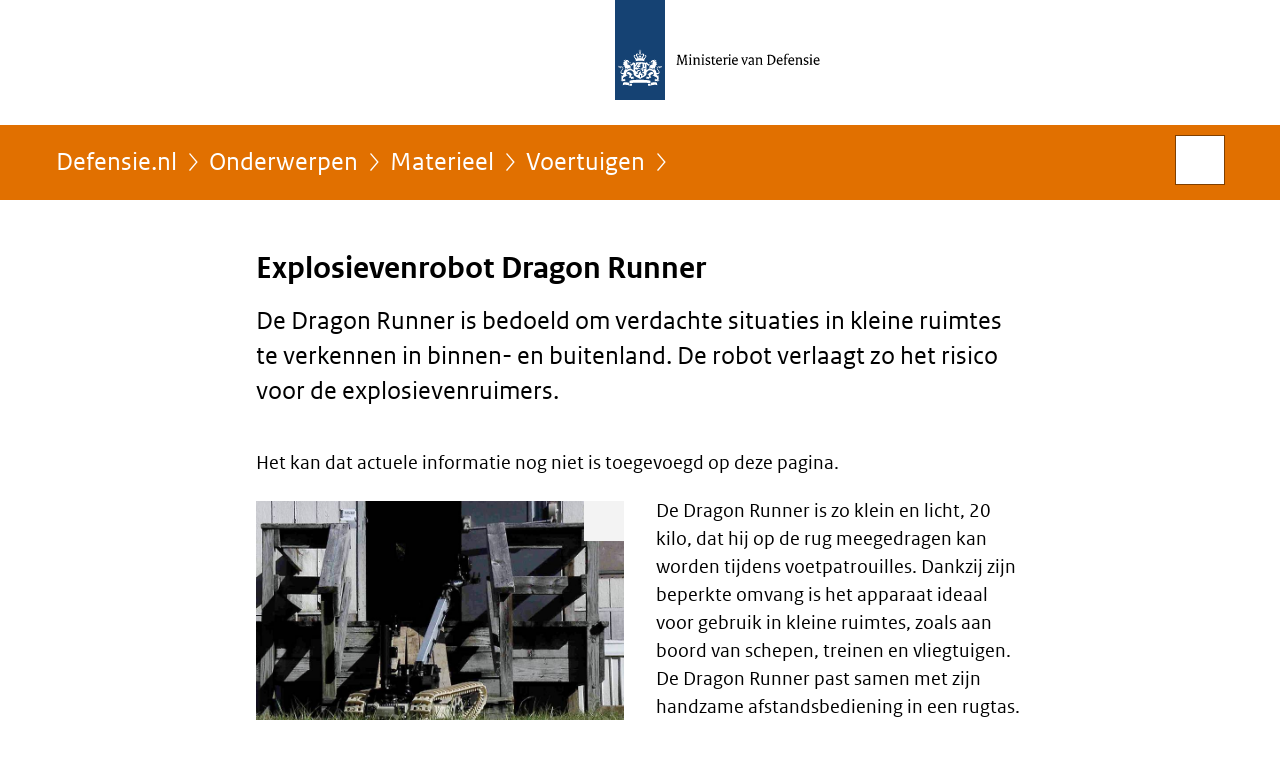

--- FILE ---
content_type: text/html;charset=UTF-8
request_url: https://www.defensie.nl/onderwerpen/materieel/voertuigen/explosievenrobot-dragon-runner
body_size: 4447
content:
<!doctype html>

<html class="no-js"
  xml:lang="nl-NL" lang="nl-NL">
    <!-- Version: 2025.14.1 -->
<head>
  <meta charset="UTF-8"/>
  <meta name="description" content="De Dragon Runner van de Explosieven Opruimingsdienst Defensie (EOD) is bedoeld om verdachte situaties in kleine ruimtes te verkennen."/>
<meta name="DCTERMS.description" content="De Dragon Runner van de Explosieven Opruimingsdienst Defensie (EOD) is bedoeld om verdachte situaties in kleine ruimtes te verkennen."/>
<meta property="og:image" content="https://www.defensie.nl/binaries/large/content/gallery/defensie/content-afbeeldingen/onderwerpen/materieel/voertuigen/explosievenrobot-dragon-runner/explosievenrobot-dragon-runner"/>
<title>Explosievenrobot Dragon Runner | Materieel | Defensie.nl</title>
<meta name="DCTERMS.title" content="Explosievenrobot Dragon Runner - Materieel - Defensie.nl"/>
<meta property="og:title" content="Explosievenrobot Dragon Runner"/>
<meta property="og:description" content="De Dragon Runner is bedoeld om verdachte situaties in kleine ruimtes te verkennen in binnen- en buitenland. De robot verlaagt zo het risico voor de explosievenruimers."/>
<meta property="og:type" content="website"/>
<meta property="og:url" content="https://www.defensie.nl/onderwerpen/materieel/voertuigen/explosievenrobot-dragon-runner"/>
<link rel="canonical" href="https://www.defensie.nl/onderwerpen/materieel/voertuigen/explosievenrobot-dragon-runner"/>
<meta name="viewport" content="width=device-width, initial-scale=1"/>
<meta name="DCTERMS.language" title="XSD.language" content="nl-NL"/>
      <meta name="DCTERMS.creator" title="RIJKSOVERHEID.Organisatie" content="Ministerie van Defensie"/>
      <meta name="DCTERMS.identifier" title="XSD.anyURI" content="https://www.defensie.nl/onderwerpen/materieel/voertuigen/explosievenrobot-dragon-runner"/>

    <meta name="DCTERMS.available" title="DCTERMS.Period" content="start=2023-05-01;"/>
    <meta name="DCTERMS.modified" title="XSD.dateTime" content="2023-05-01T10:52"/>
    <meta name="DCTERMS.issued" title="XSD.dateTime" content="2023-05-01T10:48"/>
    <meta name="DCTERMS.spatial" title="OVERHEID.Koninkrijksdeel" content="Nederland"/>
        <meta name="DCTERMS.publisher" title="RIJKSOVERHEID.Organisatie" content="Ministerie van Defensie"/>
    <meta name="DCTERMS.rights" content="CC0 1.0 Universal"/>
    <meta name="DCTERMS.rightsHolder" title="RIJKSOVERHEID.Organisatie" content="Ministerie van Defensie"/>
      <!--<meta name="OVERHEID.authority" title="RIJKSOVERHEID.Organisatie" content="Ministerie van Defensie"/>-->
      <meta name="DCTERMS.subject" content="Materieel"/>
    <meta name="DCTERMS.type" title="RIJKSOVERHEID.Informatietype" content="onderwerp"/>

    <script nonce="OGQ3ZDcyYzE0MWIzNDc1ODhhN2Q1NmJmOWJjYmZhODA=">
          window.dataLayer = window.dataLayer || [];
          window.dataLayer.push({
            "page_type": "",
            "ftg_type": "Niet bepaald",
            "subjects": "Materieel",
            "country": "Nederland",
            "issued": "",
            "last_published": "2023-05-01T10:52:09.716+02:00",
            "update": "2023-05-01T10:48:00.000+02:00",
            "publisher": "Ministerie van Defensie",
            "language": "nl-NL",
            "uuid": "c5379bee-81ca-4653-bec9-026754968cdc",
            "search_category": "",
            "search_keyword": "",
            "search_count": ""
          });
        </script>
      <link rel="shortcut icon" href="/binaries/content/assets/defensie/iconen/favicon.ico" type="image/x-icon"/>
<link rel="icon" sizes="192x192" href="/binaries/content/assets/defensie/iconen/touch-icon.png"/>
<link rel="apple-touch-icon" href="/binaries/content/assets/defensie/iconen/apple-touch-icon.png"/>
<link rel="stylesheet" href="/webfiles/1750022674027/presentation/responsive.css" type="text/css" media="all"/>
<link rel="preload" href="/webfiles/1750022674027/presentation/responsive.css" as="style" >

<link rel="preconnect" href="statistiek.rijksoverheid.nl">
<link rel="preload" href="/binaries/content/gallery/defensie/channel-afbeeldingen/logos/logo-def.svg" as="image">
<link rel="preload" href="/webfiles/1750022674027/behaviour/core.js" as="script">

</head>

<body id="government" data-scriptpath="/webfiles/1750022674027/behaviour"
      class="df" data-cookieinfourl="cookies" data-linktrackingtimer="500" data-trackerurl="statistiek.rijksoverheid.nl/piwik/" data-hartbeattrackingtimer="0" data-stats="topic:materieel;type:webpage;organisatieonderdeel:clas" >

<script nonce="OGQ3ZDcyYzE0MWIzNDc1ODhhN2Q1NmJmOWJjYmZhODA=">
          (function(window, document, dataLayerName, id) {
            window[dataLayerName]=window[dataLayerName]||[],window[dataLayerName].push({start:(new Date).getTime(),event:"stg.start"});var scripts=document.getElementsByTagName('script')[0],tags=document.createElement('script');
            function stgCreateCookie(a,b,c){var d="";if(c){var e=new Date;e.setTime(e.getTime()+24*c*60*60*1e3),d="; expires="+e.toUTCString()}document.cookie=a+"="+b+d+"; path=/"}
            var isStgDebug=(window.location.href.match("stg_debug")||document.cookie.match("stg_debug"))&&!window.location.href.match("stg_disable_debug");stgCreateCookie("stg_debug",isStgDebug?1:"",isStgDebug?14:-1);
            var qP=[];dataLayerName!=="dataLayer"&&qP.push("data_layer_name="+dataLayerName),isStgDebug&&qP.push("stg_debug");var qPString=qP.length>0?("?"+qP.join("&")):"";
            tags.async=!0,tags.src="//statistiek.rijksoverheid.nl/containers/"+id+".js"+qPString,scripts.parentNode.insertBefore(tags,scripts);
            !function(a,n,i){a[n]=a[n]||{};for(var c=0;c<i.length;c++)!function(i){a[n][i]=a[n][i]||{},a[n][i].api=a[n][i].api||function(){var a=[].slice.call(arguments,0);"string"==typeof a[0]&&window[dataLayerName].push({event:n+"."+i+":"+a[0],parameters:[].slice.call(arguments,1)})}}(i[c])}(window,"ppms",["tm","cm"]);
          })(window, document, 'dataLayer', '68444887-beba-4956-ac3a-bfad23d33955');
        </script><noscript><iframe src="//statistiek.rijksoverheid.nl/containers/68444887-beba-4956-ac3a-bfad23d33955/noscript.html" height="0" width="0" style="display:none;visibility:hidden"></iframe></noscript>
      <div id="mainwrapper">
  <header>

  <div class="skiplinks">
    <a href="#content-wrapper">Ga direct naar inhoud</a>
  </div>

  <a href="/">
          <div class="logo">
  <div class="wrapper">
    <img src="/binaries/content/gallery/defensie/channel-afbeeldingen/logos/logo-def.svg" data-fallback="/binaries/content/gallery/defensie/channel-afbeeldingen/logos/fallback-beeldmerk.svg" alt="Naar de homepage van defensie.nl – Ministerie van Defensie" id="logotype"/>
      </div>
</div>
</a>
      </header>
<div id="navBar">
  <div class="wrapper">
    <nav class="breadCrumbNav" aria-labelledby="breadCrumbNavLabel">
  <span class="assistive" id="breadCrumbNavLabel">U bevindt zich hier:</span>
  <a href="/">Defensie.nl</a>
      <a href="/onderwerpen">Onderwerpen</a>
      <a href="/onderwerpen/materieel">Materieel</a>
      <a href="/onderwerpen/materieel/voertuigen">Voertuigen</a>
      <span class="assistive" aria-current="page">Explosievenrobot Dragon Runner</span>
          </nav>
<div id="searchForm" role="search" class="searchForm" data-search-closed="Open zoekveld" data-search-opened="Start zoeken">
  <form novalidate method="get" action="/zoeken" id="search-form" data-clearcontent="Invoer wissen">
    <label for="search-keyword">Zoeken binnen Defensie.nl</label>
    <input type="text" id="search-keyword" class="searchInput" name="trefwoord"
      title="Typ hier uw zoektermen" placeholder="Zoeken" />
    <button id="search-submit" class="searchSubmit" name="search-submit" type="submit" 
        title="Start zoeken">
      Zoek</button>
  </form>
</div>
</div>
</div><main id="content-wrapper" tabindex="-1">
  
  <div class="wrapper">
    <div class="article content">
  <h1>
      Explosievenrobot Dragon Runner</h1>
<div class="intro"><p>De <span lang="en" dir="ltr">Dragon Runner</span> is bedoeld om verdachte situaties in kleine ruimtes te verkennen in binnen- en buitenland. De robot verlaagt zo het risico voor de explosievenruimers.</p></div>
  <p>Het kan dat actuele informatie nog niet is toegevoegd op deze pagina.</p><div class="contentBox">
<div class="content-image-left">
    <figure class="img-container">
    <a class="swbox" href="https://www.defensie.nl/binaries/large/content/gallery/defensie/content-afbeeldingen/onderwerpen/materieel/voertuigen/explosievenrobot-dragon-runner/explosievenrobot-dragon-runner">
        <span class="assistive">Vergroot afbeelding</span>
    <img
        
          class="hasOptions"
          data-options="lightbox,download,share"
          data-close="Sluiten"
          data-open="Toon opties"
          data-header="Delen via"
          data-share="Deel afbeelding {afbeeldingnaam} op uw eigen account op {socialmedia}"
          data-download="Download afbeelding"
          data-enlarge="Vergroot afbeelding"
          data-enlargeanddownload="Vergroten en downloaden"
        
          data-shareplatforms="tw,fb,li"
          data-sharemedia="https://www.defensie.nl/binaries/large/content/gallery/defensie/content-afbeeldingen/onderwerpen/materieel/voertuigen/explosievenrobot-dragon-runner/explosievenrobot-dragon-runner"
        
          data-hresurl="/binaries/content/gallery/defensie/content-afbeeldingen/onderwerpen/materieel/voertuigen/explosievenrobot-dragon-runner/explosievenrobot-dragon-runner?download"
          data-hrestext="Download groter formaat&nbsp;(473 kB)"
          data-hressize="473 kB"
        
          data-caption="Een Dragon Runner aan het werk."
        
          data-hresimg="https://www.defensie.nl/binaries/large/content/gallery/defensie/content-afbeeldingen/onderwerpen/materieel/voertuigen/explosievenrobot-dragon-runner/explosievenrobot-dragon-runner"
        
          data-closeimage="Afbeelding sluiten"
          src="/binaries/medium/content/gallery/defensie/content-afbeeldingen/onderwerpen/materieel/voertuigen/explosievenrobot-dragon-runner/explosievenrobot-dragon-runner"
        
          alt="Een Dragon Runner staat op het punt via een plank een pand in te rollen.">
    </a>
    <figcaption class="caption">Een Dragon Runner aan het werk.</figcaption>
      </figure>
  </div>
<p>De <span lang="en" dir="ltr">Dragon Runner</span> is zo klein en licht, 20 kilo, dat hij op de rug meegedragen kan worden tijdens voetpatrouilles. Dankzij zijn beperkte omvang is het apparaat ideaal voor gebruik in kleine ruimtes, zoals aan boord van schepen, treinen en vliegtuigen. De <span lang="en" dir="ltr">Dragon Runner</span> past samen met zijn handzame afstandsbediening in een rugtas. </p></div>
<h2>Alleen verkennen</h2>
        <p>De <span lang="en" dir="ltr">Dragon Runner</span> is uitgerust met een camera. Hij heeft geen gereedschappen voor onderzoek of ruimingsmiddelen. Deze robot is zodoende alleen geschikt voor verkenningen.</p><div class="contentBox">
<div class="content-image-left">
    <figure class="img-container">
    <a class="swbox" href="https://www.defensie.nl/binaries/large/content/gallery/defensie/content-afbeeldingen/onderwerpen/materieel/voertuigen/explosievenrobot-dragon-runner/robot3_bew.jpg">
        <span class="assistive">Vergroot afbeelding</span>
    <img
        
          class="hasOptions"
          data-options="lightbox,download,share"
          data-close="Sluiten"
          data-open="Toon opties"
          data-header="Delen via"
          data-share="Deel afbeelding {afbeeldingnaam} op uw eigen account op {socialmedia}"
          data-download="Download afbeelding"
          data-enlarge="Vergroot afbeelding"
          data-enlargeanddownload="Vergroten en downloaden"
        
          data-shareplatforms="tw,fb,li"
          data-sharemedia="https://www.defensie.nl/binaries/large/content/gallery/defensie/content-afbeeldingen/onderwerpen/materieel/voertuigen/explosievenrobot-dragon-runner/robot3_bew.jpg"
        
          data-hresurl="/binaries/content/gallery/defensie/content-afbeeldingen/onderwerpen/materieel/voertuigen/explosievenrobot-dragon-runner/robot3_bew.jpg?download"
          data-hrestext="Download groter formaat&nbsp;(412 kB)"
          data-hressize="412 kB"
        
          data-caption="De handzame afstandsbediening met geïntegreerd beeldscherm van de Dragon Runner."
        
          data-hresimg="https://www.defensie.nl/binaries/large/content/gallery/defensie/content-afbeeldingen/onderwerpen/materieel/voertuigen/explosievenrobot-dragon-runner/robot3_bew.jpg"
        
          data-closeimage="Afbeelding sluiten"
          src="/binaries/medium/content/gallery/defensie/content-afbeeldingen/onderwerpen/materieel/voertuigen/explosievenrobot-dragon-runner/robot3_bew.jpg"
        
          alt="Afstandsbediening met geïntegreerd beeldscherm.">
    </a>
    <figcaption class="caption">De handzame afstandsbediening met geïntegreerd beeldscherm van de Dragon Runner.</figcaption>
      </figure>
  </div>
<h2>Andere EOD-robots</h2>
        <p>De ‘grootste broer’ van de <span lang="en" dir="ltr">Dragon Runner</span>, <a href="/onderwerpen/materieel/voertuigen/explosievenrobot-teodor">de tEODor</a>, heeft uitgebreide mogelijkheden om verdachte pakketjes te verkennen, onderzoeken en eventueel ruimen. Hij wordt alleen ingezet in Nederland.<br />
<a href="/onderwerpen/materieel/voertuigen/explosievenrobot-telemax">De Telemax</a> zit qua grootte en gewicht tussen de <span lang="en" dir="ltr">Dragon Runner</span> en tEODor in. Hij kan verdachte pakketjes verkennen en ze in tegenstelling tot de <span lang="en" dir="ltr">Dragon Runner</span> met gereedschap onderzoeken en ruimen. Hij heeft weer minder mogelijkheden dan de tEODor, maar wordt wel in het buitenland ingezet.</p></div>
</div>
<div class="fullWidthSection">
  </div><aside>

  <div class="brick linkBlock">
    <h2>Zie ook</h2>

    <ul>
  <!-- stub for overriding -->
<li>
  <a href="/onderwerpen/materieel/voertuigen/explosievenrobot-teodor">
            Explosievenrobot tEODor</a>
        </li>
<!-- stub for overriding -->
<li>
  <a href="/onderwerpen/materieel/voertuigen/explosievenrobot-telemax">
            Explosievenrobot Telemax</a>
        </li>
<!-- stub for overriding -->
<li>
  <a href="/onderwerpen/taken-in-nederland/explosieven-ruimen">
            Explosieven ruimen</a>
        </li>
</ul></div>
<div class="brick belongsTo">
    <h2>Hoort bij</h2>
    <ul>
      <li><a href="/organisatie/landmacht">Koninklijke Landmacht</a></li>
          </ul>
  </div>
</aside><div id="follow-up">
    <div class="block">
      <div class="sharing">
    <h2>Deel deze pagina</h2>
    <ul class="common">
      <li>
          <a href="https://twitter.com/share?url=https%3A%2F%2Fwww.defensie.nl%2Fonderwerpen%2Fmaterieel%2Fvoertuigen%2Fexplosievenrobot-dragon-runner&amp;text=Explosievenrobot+Dragon+Runner%20%23defensie" class="twitter">
            Deel deze pagina op uw eigen account op X</a>
        </li>
      <li>
          <a href="https://www.facebook.com/sharer.php?u=https%3A%2F%2Fwww.defensie.nl%2Fonderwerpen%2Fmaterieel%2Fvoertuigen%2Fexplosievenrobot-dragon-runner" class="facebook">
            Deel deze pagina op uw eigen account op Facebook</a>
        </li>
      <li>
          <a href="https://www.linkedin.com/shareArticle?mini=true&amp;url=https%3A%2F%2Fwww.defensie.nl%2Fonderwerpen%2Fmaterieel%2Fvoertuigen%2Fexplosievenrobot-dragon-runner&amp;title=Explosievenrobot+Dragon+Runner&amp;source=Defensie.nl&amp;summary=De+Dragon+Runner+is+bedoeld+om+verdachte+situaties+in+kleine+ruimtes+te+verkennen+in+binnen-+en+buitenland.+De+robot+verlaagt+zo+het+risico+voor+de+explosievenruimers." class="linkedin">
            Deel deze pagina op uw eigen account op LinkedIn</a>
        </li>
      </ul>
  </div>
</div>
  </div>
</div>
  
</main>
<footer class="site-footer">
  <div class="wrapper">

    <div class="payoff">
          <span>Defensie beschermt wat ons dierbaar is.</span>
        </div>

      <div class="column">
    <h2>Service</h2>
    <ul>

    <li >
        <a href="/contact">Contact</a>
      </li>
    <li >
        <a href="/vacatures">Vacatures</a>
      </li>
    <li >
        <a href="/social+media">Sociale Media</a>
      </li>
    <li >
        <a href="/downloads">Downloads</a>
      </li>
    <li >
        <a href="/archief">Archief website</a>
      </li>
    <li >
        <a href="/sitemap">Sitemap</a>
      </li>
    <li >
        <a href="/rss">RSS</a>
      </li>
    <li >
        <a href="/help">Help</a>
      </li>
    <li >
        <a href="/actueel/nieuwsbrieven">Abonneren</a>
      </li>
    </ul>
</div>
<div class="column">
    <h2>Over deze site</h2>
    <ul>

    <li >
        <a href="/copyright">Copyright</a>
      </li>
    <li >
        <a href="/privacy">Privacy</a>
      </li>
    <li >
        <a href="/cookies">Cookies</a>
      </li>
    <li >
        <a href="/toegankelijkheid">Toegankelijkheid</a>
      </li>
    <li >
        <a href="/kwetsbaarheid-melden">Kwetsbaarheid melden</a>
      </li>
    </ul>
</div>
</div>

  <nav class="languages" aria-labelledby="languageMenuLabel">
    <div class="languages__wrapper">
      <p id="languageMenuLabel" class="languages__label">Deze website in andere talen:</p>
  <ul class="languages__list">
    <li class="languages__list-item selected">
         Nederlands</li>
    <li class="languages__list-item ">
         <a href="http://english.defensie.nl" class="languages__link" lang="en">English</a>
            </li>
    </ul>
</div>
  </nav>
</footer>
</div>

<!--[if (gt IE 10)|!(IE)]><!-->
<script src="/webfiles/1750022674027/behaviour/core.js"></script>
<!--<![endif]-->

</body>
</html>
